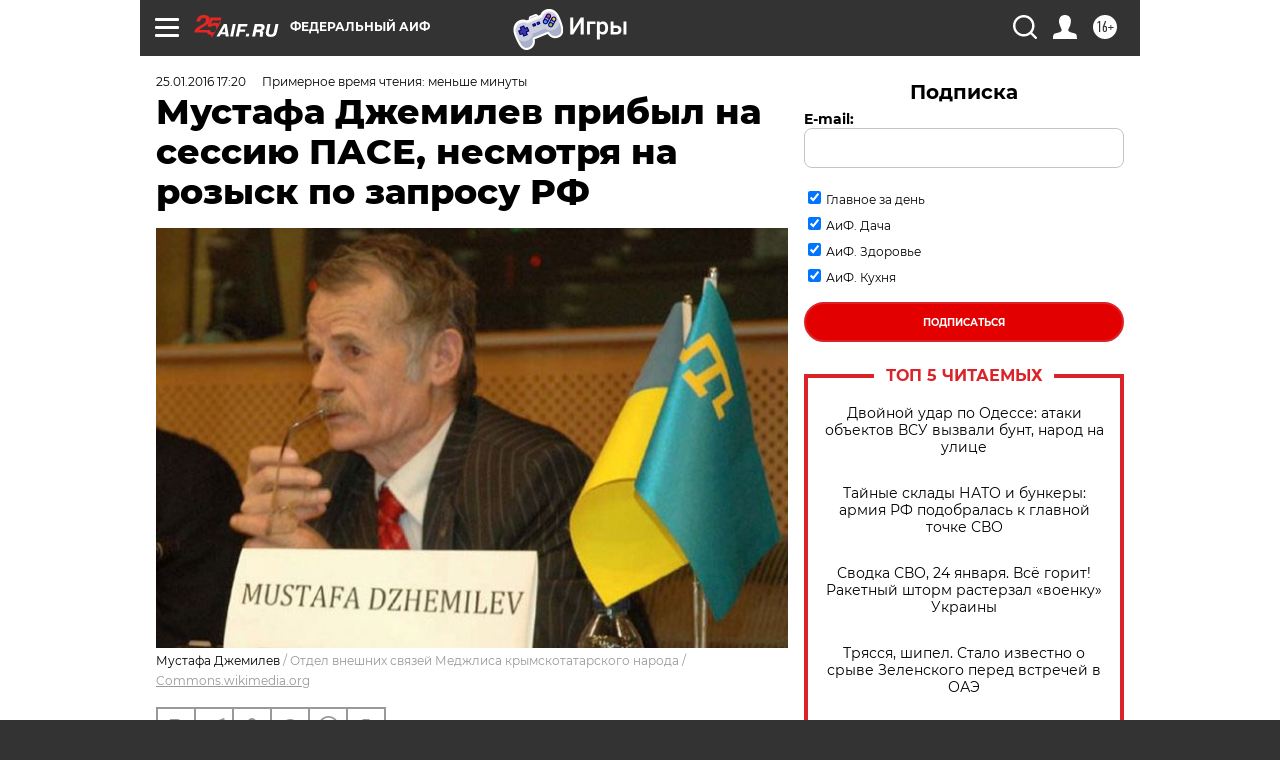

--- FILE ---
content_type: text/html
request_url: https://tns-counter.ru/nc01a**R%3Eundefined*aif_ru/ru/UTF-8/tmsec=aif_ru/986756535***
body_size: -71
content:
3F3F740F6974F47BX1769272443:3F3F740F6974F47BX1769272443

--- FILE ---
content_type: application/javascript
request_url: https://smi2.ru/counter/settings?payload=CIjlARjhi-yGvzM6JDNlMWE3ZWVhLTE0NjAtNDNkZS1hNWI4LWE4ZGZhOTdmNDQwNA&cb=_callbacks____0mksj4u3a
body_size: 1510
content:
_callbacks____0mksj4u3a("[base64]");